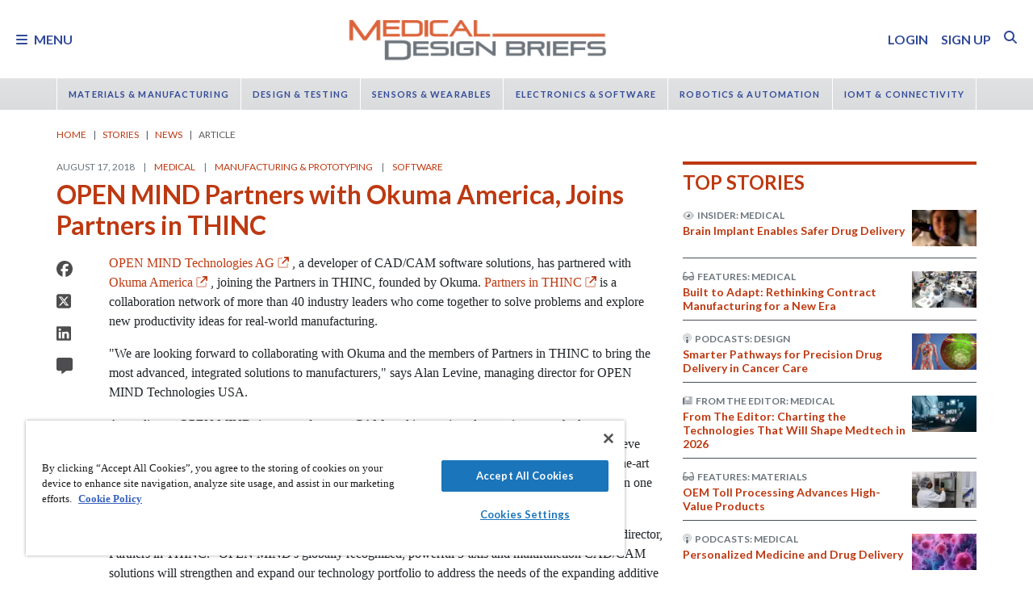

--- FILE ---
content_type: text/html; charset=utf-8
request_url: https://www.google.com/recaptcha/api2/aframe
body_size: 181
content:
<!DOCTYPE HTML><html><head><meta http-equiv="content-type" content="text/html; charset=UTF-8"></head><body><script nonce="qe-q_PJlyt8DZookn2qpIw">/** Anti-fraud and anti-abuse applications only. See google.com/recaptcha */ try{var clients={'sodar':'https://pagead2.googlesyndication.com/pagead/sodar?'};window.addEventListener("message",function(a){try{if(a.source===window.parent){var b=JSON.parse(a.data);var c=clients[b['id']];if(c){var d=document.createElement('img');d.src=c+b['params']+'&rc='+(localStorage.getItem("rc::a")?sessionStorage.getItem("rc::b"):"");window.document.body.appendChild(d);sessionStorage.setItem("rc::e",parseInt(sessionStorage.getItem("rc::e")||0)+1);localStorage.setItem("rc::h",'1769010012260');}}}catch(b){}});window.parent.postMessage("_grecaptcha_ready", "*");}catch(b){}</script></body></html>

--- FILE ---
content_type: text/css
request_url: https://tags.srv.stackadapt.com/sa.css
body_size: -11
content:
:root {
    --sa-uid: '0-a1379813-ad8c-5fbd-74e6-650275f6f544';
}